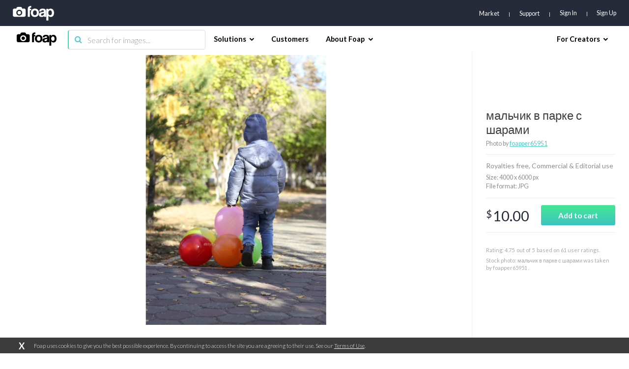

--- FILE ---
content_type: text/html; charset=utf-8
request_url: https://www.google.com/recaptcha/api2/aframe
body_size: 267
content:
<!DOCTYPE HTML><html><head><meta http-equiv="content-type" content="text/html; charset=UTF-8"></head><body><script nonce="Ouh3IZBtfy_y6Zv-EXAM_g">/** Anti-fraud and anti-abuse applications only. See google.com/recaptcha */ try{var clients={'sodar':'https://pagead2.googlesyndication.com/pagead/sodar?'};window.addEventListener("message",function(a){try{if(a.source===window.parent){var b=JSON.parse(a.data);var c=clients[b['id']];if(c){var d=document.createElement('img');d.src=c+b['params']+'&rc='+(localStorage.getItem("rc::a")?sessionStorage.getItem("rc::b"):"");window.document.body.appendChild(d);sessionStorage.setItem("rc::e",parseInt(sessionStorage.getItem("rc::e")||0)+1);localStorage.setItem("rc::h",'1768991718606');}}}catch(b){}});window.parent.postMessage("_grecaptcha_ready", "*");}catch(b){}</script></body></html>